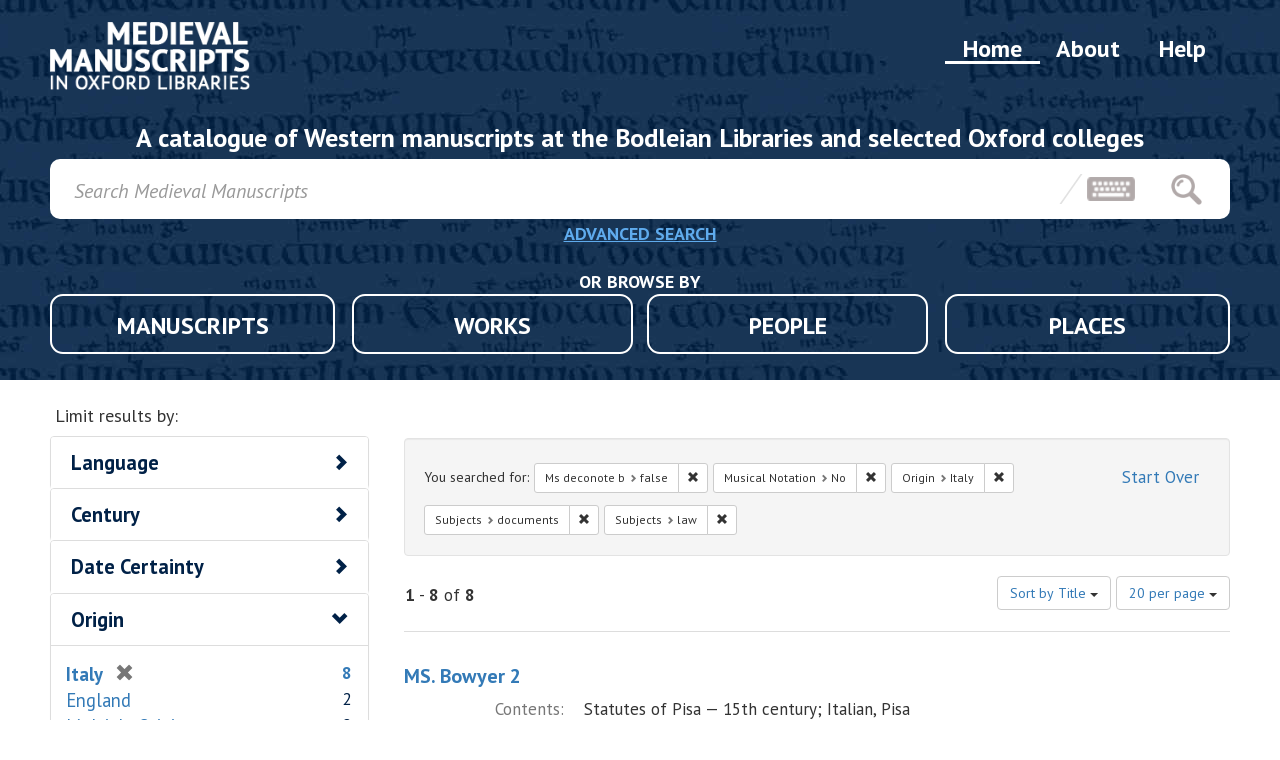

--- FILE ---
content_type: text/html; charset=utf-8
request_url: https://medieval.bodleian.ox.ac.uk/?f%5Bms_deconote_b%5D%5B%5D=false&f%5Bms_music_b%5D%5B%5D=false&f%5Bms_origin_sm%5D%5B%5D=Italy&f%5Bwk_subjects_sm%5D%5B%5D=documents&f%5Bwk_subjects_sm%5D%5B%5D=law&per_page=20&sort=sort_title+asc
body_size: 5223
content:
<!DOCTYPE html>
<html lang="en">
    <head>
        <meta charset="utf-8">
        <meta http-equiv="Content-Type" content="text/html; charset=utf-8">
        <meta name="HandheldFriendly" content="True">
        <meta name="viewport" content="width=device-width,initial-scale=1.0">
        <meta http-equiv="X-UA-Compatible" content="IE=edge">

        <!-- Mobile IE allows us to activate ClearType technology for smoothing fonts for easy reading -->
        <!--[if IEMobile]>
<meta http-equiv="cleartype" content="on">
<![endif]-->

                    <meta name="robots" content="noindex,follow">
                <title>Ms deconote b: false / Musical Notation: No / Origin: Italy / Subjects: documents and law - Medieval Manuscripts Search Results</title>

        <link href="https://fonts.googleapis.com/css?family=PT+Sans:400,400i,700,700i" rel="stylesheet">

        <script>(function(w,d,s,l,i){w[l]=w[l]||[];w[l].push({'gtm.start':
        new Date().getTime(),event:'gtm.js'});var f=d.getElementsByTagName(s)[0],
        j=d.createElement(s),dl=l!='dataLayer'?'&l='+l:'';j.async=true;j.src=
        'https://www.googletagmanager.com/gtm.js?id='+i+dl;f.parentNode.insertBefore(j,f);
        })(window,document,'script','dataLayer','GTM-5N5WV7R');</script>

        <link href="https://medieval.bodleian.ox.ac.uk/catalog/opensearch.xml" title="Medieval Manuscripts" type="application/opensearchdescription+xml" rel="search" />
        <link rel="shortcut icon" type="image/x-icon" href="/assets/favicon-42ee20d81a22f2691fc21f1b4d322520594610ec6ddb226f5ad99116cb0bf258.ico" />
        <link rel="stylesheet" media="all" href="/assets/application-b55de41e44740e8e6101361ded1c472ea4b4aef6d58fad38a419396999626ccc.css" />
        <script src="/assets/application-6e623557bff1a7334233cb3a643bc927e86e00e78efe7af58b46382e4bf1efe3.js"></script>
        <meta name="csrf-param" content="authenticity_token" />
<meta name="csrf-token" content="MUK/A+Knlpr6zQ1gchbchOmvZaNq5dNonY+iPpCrF/qePI/mGSKVC7Sv6dZuVIIxPbwJA+pvtLxlUcv1W/W+cw==" />
        
    </head>
    <body class="blacklight-catalog blacklight-catalog-index">
        <div id="wrapper">
            <header class="wrapper-header nano-header">
    <div class="header-bg"></div>
    <div class="header-container">

        <nav class="nav-menu">
            <a class="menu-item " href="/help">Help</a>
            <a class="menu-item "  href="/about">About</a>
            <a class="menu-item menu-item-active"  href="/">Home</a>

            <a class="nav-logo" href="/"></a>
        </nav>

        <h3 class="strapline">A catalogue of Western manuscripts at the Bodleian Libraries and selected Oxford colleges</h3>

        <div id="search-bar-container">
            <form class="search-query-form" role="search" action="https://medieval.bodleian.ox.ac.uk/" accept-charset="UTF-8" method="get"><input name="utf8" type="hidden" value="&#x2713;" />

  <input type="hidden" name="f[ms_deconote_b][]" value="false" />
<input type="hidden" name="f[ms_music_b][]" value="false" />
<input type="hidden" name="f[ms_origin_sm][]" value="Italy" />
<input type="hidden" name="f[wk_subjects_sm][]" value="documents" />
<input type="hidden" name="f[wk_subjects_sm][]" value="law" />
<input type="hidden" name="per_page" value="20" />
<input type="hidden" name="sort" value="sort_title asc" />

  <div class="search-bar-items search-bar">


      <input type="text" name="q" id="q" placeholder="Search Medieval Manuscripts" class="search_q q form-control keyboardInput" data-autocomplete-enabled="false" data-autocomplete-path="/suggest" />
      <div class="keyboardInputInitiator search-keyboard"></div>
      <button type="submit" class="search-button-icon"></button>
  </div>

</form>
<a class="advanced-button-button" href="/advanced">ADVANCED SEARCH</a>

        </div>

        <div class='browse-menu'>
            <p class="browse-by-title">OR BROWSE BY</p>
            <div class="browse-card">
                <a class="browse-item " data-page="manuscript" href="/?f%5Btype%5D%5B%5D=manuscript">MANUSCRIPTS</a>
            </div>
            <div class="browse-card">
                <a class="browse-item " data-page="work"  href="/?f%5Btype%5D%5B%5D=work">WORKS</a>
            </div>
            <div class="browse-card">
                <a class="browse-item " data-page="person" href="/?f%5Btype%5D%5B%5D=person">PEOPLE</a>
            </div>
            <div class="browse-card">
                <a class="browse-item " data-page="place" href="/?f%5Btype%5D%5B%5D=place">PLACES</a>
            </div>
        </div>

    </div>
</header>

            <div id="ajax-modal" class="modal fade contact-nfo" tabindex="-1" role="dialog" aria-labelledby="modal menu" aria-hidden="true">
  <div class="modal-dialog contact-nfo">
    <div class="modal-content contact-nfo">
    </div>
  </div>
</div>

            <main id="wrapper-body" class="container">
                



<div id="sidebar" class="non-empty-sidebar">
  <div id="facets" class="facets sidenav">

  <div class="top-panel-heading panel-heading">
    <button type="button" class="facets-toggle" data-toggle="collapse" data-target="#facet-panel-collapse">
      <span class="sr-only">Toggle facets</span>
      <span class="icon-bar"></span>
      <span class="icon-bar"></span>
      <span class="icon-bar"></span>
    </button>

    <h2 class='facets-heading'>Limit results by:</h2>
  </div>

  <div id="facet-panel-collapse" class="collapse panel-group">
    <div class="panel panel-default aside-filter facet_limit blacklight-lang_sm ">
  <div class="collapsed collapse-toggle panel-heading" data-toggle="collapse" data-target="#facet-lang_sm">
    <h3 class="panel-title facet-field-heading">
      <a data-no-turbolink="true" href="#">Language</a>
    </h3>
  </div>
  <div id="facet-lang_sm" class="panel-collapse facet-content collapse">
    <div class="panel-body">
      <ul class="facet-values list-unstyled">
  <li><span class="facet-label"><a class="facet_select" href="/?f%5Blang_sm%5D%5B%5D=Latin&amp;f%5Bms_deconote_b%5D%5B%5D=false&amp;f%5Bms_music_b%5D%5B%5D=false&amp;f%5Bms_origin_sm%5D%5B%5D=Italy&amp;f%5Bwk_subjects_sm%5D%5B%5D=documents&amp;f%5Bwk_subjects_sm%5D%5B%5D=law&amp;per_page=20&amp;sort=sort_title+asc">Latin</a></span><span class="facet-count">7</span></li><li><span class="facet-label"><a class="facet_select" href="/?f%5Blang_sm%5D%5B%5D=Italian&amp;f%5Bms_deconote_b%5D%5B%5D=false&amp;f%5Bms_music_b%5D%5B%5D=false&amp;f%5Bms_origin_sm%5D%5B%5D=Italy&amp;f%5Bwk_subjects_sm%5D%5B%5D=documents&amp;f%5Bwk_subjects_sm%5D%5B%5D=law&amp;per_page=20&amp;sort=sort_title+asc">Italian</a></span><span class="facet-count">2</span></li><li><span class="facet-label"><a class="facet_select" href="/?f%5Blang_sm%5D%5B%5D=Multiple+Languages&amp;f%5Bms_deconote_b%5D%5B%5D=false&amp;f%5Bms_music_b%5D%5B%5D=false&amp;f%5Bms_origin_sm%5D%5B%5D=Italy&amp;f%5Bwk_subjects_sm%5D%5B%5D=documents&amp;f%5Bwk_subjects_sm%5D%5B%5D=law&amp;per_page=20&amp;sort=sort_title+asc">Multiple Languages</a></span><span class="facet-count">1</span></li>

</ul>

    </div>
  </div>
</div>

<div class="panel panel-default aside-filter facet_limit blacklight-ms_date_sm ">
  <div class="collapsed collapse-toggle panel-heading" data-toggle="collapse" data-target="#facet-ms_date_sm">
    <h3 class="panel-title facet-field-heading">
      <a data-no-turbolink="true" href="#">Century</a>
    </h3>
  </div>
  <div id="facet-ms_date_sm" class="panel-collapse facet-content collapse">
    <div class="panel-body">
      <ul class="facet-values list-unstyled">
  <li><span class="facet-label"><a class="facet_select" href="/?f%5Bms_date_sm%5D%5B%5D=14th+Century&amp;f%5Bms_deconote_b%5D%5B%5D=false&amp;f%5Bms_music_b%5D%5B%5D=false&amp;f%5Bms_origin_sm%5D%5B%5D=Italy&amp;f%5Bwk_subjects_sm%5D%5B%5D=documents&amp;f%5Bwk_subjects_sm%5D%5B%5D=law&amp;per_page=20&amp;sort=sort_title+asc">14th Century</a></span><span class="facet-count">4</span></li><li><span class="facet-label"><a class="facet_select" href="/?f%5Bms_date_sm%5D%5B%5D=15th+Century&amp;f%5Bms_deconote_b%5D%5B%5D=false&amp;f%5Bms_music_b%5D%5B%5D=false&amp;f%5Bms_origin_sm%5D%5B%5D=Italy&amp;f%5Bwk_subjects_sm%5D%5B%5D=documents&amp;f%5Bwk_subjects_sm%5D%5B%5D=law&amp;per_page=20&amp;sort=sort_title+asc">15th Century</a></span><span class="facet-count">4</span></li><li><span class="facet-label"><a class="facet_select" href="/?f%5Bms_date_sm%5D%5B%5D=16th+Century&amp;f%5Bms_deconote_b%5D%5B%5D=false&amp;f%5Bms_music_b%5D%5B%5D=false&amp;f%5Bms_origin_sm%5D%5B%5D=Italy&amp;f%5Bwk_subjects_sm%5D%5B%5D=documents&amp;f%5Bwk_subjects_sm%5D%5B%5D=law&amp;per_page=20&amp;sort=sort_title+asc">16th Century</a></span><span class="facet-count">4</span></li><li><span class="facet-label"><a class="facet_select" href="/?f%5Bms_date_sm%5D%5B%5D=Multiple+Centuries&amp;f%5Bms_deconote_b%5D%5B%5D=false&amp;f%5Bms_music_b%5D%5B%5D=false&amp;f%5Bms_origin_sm%5D%5B%5D=Italy&amp;f%5Bwk_subjects_sm%5D%5B%5D=documents&amp;f%5Bwk_subjects_sm%5D%5B%5D=law&amp;per_page=20&amp;sort=sort_title+asc">Multiple Centuries</a></span><span class="facet-count">3</span></li>

</ul>

    </div>
  </div>
</div>

<div class="panel panel-default aside-filter facet_limit blacklight-ms_datecert_s ">
  <div class="collapsed collapse-toggle panel-heading" data-toggle="collapse" data-target="#facet-ms_datecert_s">
    <h3 class="panel-title facet-field-heading">
      <a data-no-turbolink="true" href="#">Date Certainty</a>
    </h3>
  </div>
  <div id="facet-ms_datecert_s" class="panel-collapse facet-content collapse">
    <div class="panel-body">
      <ul class="facet-values list-unstyled">
  <li><span class="facet-label"><a class="facet_select" href="/?f%5Bms_datecert_s%5D%5B%5D=Estimated&amp;f%5Bms_deconote_b%5D%5B%5D=false&amp;f%5Bms_music_b%5D%5B%5D=false&amp;f%5Bms_origin_sm%5D%5B%5D=Italy&amp;f%5Bwk_subjects_sm%5D%5B%5D=documents&amp;f%5Bwk_subjects_sm%5D%5B%5D=law&amp;per_page=20&amp;sort=sort_title+asc">Estimated</a></span><span class="facet-count">6</span></li><li><span class="facet-label"><a class="facet_select" href="/?f%5Bms_datecert_s%5D%5B%5D=Known&amp;f%5Bms_deconote_b%5D%5B%5D=false&amp;f%5Bms_music_b%5D%5B%5D=false&amp;f%5Bms_origin_sm%5D%5B%5D=Italy&amp;f%5Bwk_subjects_sm%5D%5B%5D=documents&amp;f%5Bwk_subjects_sm%5D%5B%5D=law&amp;per_page=20&amp;sort=sort_title+asc">Known</a></span><span class="facet-count">1</span></li><li><span class="facet-label"><a class="facet_select" href="/?f%5Bms_datecert_s%5D%5B%5D=Partially+known&amp;f%5Bms_deconote_b%5D%5B%5D=false&amp;f%5Bms_music_b%5D%5B%5D=false&amp;f%5Bms_origin_sm%5D%5B%5D=Italy&amp;f%5Bwk_subjects_sm%5D%5B%5D=documents&amp;f%5Bwk_subjects_sm%5D%5B%5D=law&amp;per_page=20&amp;sort=sort_title+asc">Partially known</a></span><span class="facet-count">1</span></li>

</ul>

    </div>
  </div>
</div>

<div class="panel panel-default aside-filter facet_limit blacklight-ms_origin_sm facet_limit-active">
  <div class=" collapse-toggle panel-heading" data-toggle="collapse" data-target="#facet-ms_origin_sm">
    <h3 class="panel-title facet-field-heading">
      <a data-no-turbolink="true" href="#">Origin</a>
    </h3>
  </div>
  <div id="facet-ms_origin_sm" class="panel-collapse facet-content in">
    <div class="panel-body">
      <ul class="facet-values list-unstyled">
  <li><span class="facet-label"><span class="selected">Italy</span><a class="remove" href="/?f%5Bms_deconote_b%5D%5B%5D=false&amp;f%5Bms_music_b%5D%5B%5D=false&amp;f%5Bwk_subjects_sm%5D%5B%5D=documents&amp;f%5Bwk_subjects_sm%5D%5B%5D=law&amp;per_page=20&amp;sort=sort_title+asc"><span class="glyphicon glyphicon-remove"></span><span class="sr-only">[remove]</span></a></span><span class="selected facet-count">8</span></li><li><span class="facet-label"><a class="facet_select" href="/?f%5Bms_deconote_b%5D%5B%5D=false&amp;f%5Bms_music_b%5D%5B%5D=false&amp;f%5Bms_origin_sm%5D%5B%5D=Italy&amp;f%5Bms_origin_sm%5D%5B%5D=England&amp;f%5Bwk_subjects_sm%5D%5B%5D=documents&amp;f%5Bwk_subjects_sm%5D%5B%5D=law&amp;per_page=20&amp;sort=sort_title+asc">England</a></span><span class="facet-count">2</span></li><li><span class="facet-label"><a class="facet_select" href="/?f%5Bms_deconote_b%5D%5B%5D=false&amp;f%5Bms_music_b%5D%5B%5D=false&amp;f%5Bms_origin_sm%5D%5B%5D=Italy&amp;f%5Bms_origin_sm%5D%5B%5D=Multiple+Origins&amp;f%5Bwk_subjects_sm%5D%5B%5D=documents&amp;f%5Bwk_subjects_sm%5D%5B%5D=law&amp;per_page=20&amp;sort=sort_title+asc">Multiple Origins</a></span><span class="facet-count">2</span></li><li><span class="facet-label"><a class="facet_select" href="/?f%5Bms_deconote_b%5D%5B%5D=false&amp;f%5Bms_music_b%5D%5B%5D=false&amp;f%5Bms_origin_sm%5D%5B%5D=Italy&amp;f%5Bms_origin_sm%5D%5B%5D=Germany&amp;f%5Bwk_subjects_sm%5D%5B%5D=documents&amp;f%5Bwk_subjects_sm%5D%5B%5D=law&amp;per_page=20&amp;sort=sort_title+asc">Germany</a></span><span class="facet-count">1</span></li>

</ul>

    </div>
  </div>
</div>

<div class="panel panel-default aside-filter facet_limit blacklight-wk_subjects_sm facet_limit-active">
  <div class=" collapse-toggle panel-heading" data-toggle="collapse" data-target="#facet-wk_subjects_sm">
    <h3 class="panel-title facet-field-heading">
      <a data-no-turbolink="true" href="#">Subjects</a>
    </h3>
  </div>
  <div id="facet-wk_subjects_sm" class="panel-collapse facet-content in">
    <div class="panel-body">
      <ul class="facet-values list-unstyled">
  <li><span class="facet-label"><span class="selected">documents</span><a class="remove" href="/?f%5Bms_deconote_b%5D%5B%5D=false&amp;f%5Bms_music_b%5D%5B%5D=false&amp;f%5Bms_origin_sm%5D%5B%5D=Italy&amp;f%5Bwk_subjects_sm%5D%5B%5D=law&amp;per_page=20&amp;sort=sort_title+asc"><span class="glyphicon glyphicon-remove"></span><span class="sr-only">[remove]</span></a></span><span class="selected facet-count">8</span></li><li><span class="facet-label"><span class="selected">law</span><a class="remove" href="/?f%5Bms_deconote_b%5D%5B%5D=false&amp;f%5Bms_music_b%5D%5B%5D=false&amp;f%5Bms_origin_sm%5D%5B%5D=Italy&amp;f%5Bwk_subjects_sm%5D%5B%5D=documents&amp;per_page=20&amp;sort=sort_title+asc"><span class="glyphicon glyphicon-remove"></span><span class="sr-only">[remove]</span></a></span><span class="selected facet-count">8</span></li><li><span class="facet-label"><a class="facet_select" href="/?f%5Bms_deconote_b%5D%5B%5D=false&amp;f%5Bms_music_b%5D%5B%5D=false&amp;f%5Bms_origin_sm%5D%5B%5D=Italy&amp;f%5Bwk_subjects_sm%5D%5B%5D=documents&amp;f%5Bwk_subjects_sm%5D%5B%5D=law&amp;f%5Bwk_subjects_sm%5D%5B%5D=clergy&amp;per_page=20&amp;sort=sort_title+asc">clergy</a></span><span class="facet-count">3</span></li><li><span class="facet-label"><a class="facet_select" href="/?f%5Bms_deconote_b%5D%5B%5D=false&amp;f%5Bms_music_b%5D%5B%5D=false&amp;f%5Bms_origin_sm%5D%5B%5D=Italy&amp;f%5Bwk_subjects_sm%5D%5B%5D=documents&amp;f%5Bwk_subjects_sm%5D%5B%5D=law&amp;f%5Bwk_subjects_sm%5D%5B%5D=bible&amp;per_page=20&amp;sort=sort_title+asc">bible</a></span><span class="facet-count">1</span></li><li><span class="facet-label"><a class="facet_select" href="/?f%5Bms_deconote_b%5D%5B%5D=false&amp;f%5Bms_music_b%5D%5B%5D=false&amp;f%5Bms_origin_sm%5D%5B%5D=Italy&amp;f%5Bwk_subjects_sm%5D%5B%5D=documents&amp;f%5Bwk_subjects_sm%5D%5B%5D=law&amp;f%5Bwk_subjects_sm%5D%5B%5D=monasticism+and+religious+orders&amp;per_page=20&amp;sort=sort_title+asc">monasticism and religious orders</a></span><span class="facet-count">1</span></li><li><span class="facet-label"><a class="facet_select" href="/?f%5Bms_deconote_b%5D%5B%5D=false&amp;f%5Bms_music_b%5D%5B%5D=false&amp;f%5Bms_origin_sm%5D%5B%5D=Italy&amp;f%5Bwk_subjects_sm%5D%5B%5D=documents&amp;f%5Bwk_subjects_sm%5D%5B%5D=law&amp;f%5Bwk_subjects_sm%5D%5B%5D=philosophy&amp;per_page=20&amp;sort=sort_title+asc">philosophy</a></span><span class="facet-count">1</span></li><li><span class="facet-label"><a class="facet_select" href="/?f%5Bms_deconote_b%5D%5B%5D=false&amp;f%5Bms_music_b%5D%5B%5D=false&amp;f%5Bms_origin_sm%5D%5B%5D=Italy&amp;f%5Bwk_subjects_sm%5D%5B%5D=documents&amp;f%5Bwk_subjects_sm%5D%5B%5D=law&amp;f%5Bwk_subjects_sm%5D%5B%5D=theology&amp;per_page=20&amp;sort=sort_title+asc">theology</a></span><span class="facet-count">1</span></li>

</ul>

    </div>
  </div>
</div>

<div class="panel panel-default aside-filter facet_limit blacklight-ms_materials_sm ">
  <div class="collapsed collapse-toggle panel-heading" data-toggle="collapse" data-target="#facet-ms_materials_sm">
    <h3 class="panel-title facet-field-heading">
      <a data-no-turbolink="true" href="#">Materials</a>
    </h3>
  </div>
  <div id="facet-ms_materials_sm" class="panel-collapse facet-content collapse">
    <div class="panel-body">
      <ul class="facet-values list-unstyled">
  <li><span class="facet-label"><a class="facet_select" href="/?f%5Bms_deconote_b%5D%5B%5D=false&amp;f%5Bms_materials_sm%5D%5B%5D=Paper&amp;f%5Bms_music_b%5D%5B%5D=false&amp;f%5Bms_origin_sm%5D%5B%5D=Italy&amp;f%5Bwk_subjects_sm%5D%5B%5D=documents&amp;f%5Bwk_subjects_sm%5D%5B%5D=law&amp;per_page=20&amp;sort=sort_title+asc">Paper</a></span><span class="facet-count">4</span></li><li><span class="facet-label"><a class="facet_select" href="/?f%5Bms_deconote_b%5D%5B%5D=false&amp;f%5Bms_materials_sm%5D%5B%5D=Parchment&amp;f%5Bms_music_b%5D%5B%5D=false&amp;f%5Bms_origin_sm%5D%5B%5D=Italy&amp;f%5Bwk_subjects_sm%5D%5B%5D=documents&amp;f%5Bwk_subjects_sm%5D%5B%5D=law&amp;per_page=20&amp;sort=sort_title+asc">Parchment</a></span><span class="facet-count">4</span></li><li><span class="facet-label"><a class="facet_select" href="/?f%5Bms_deconote_b%5D%5B%5D=false&amp;f%5Bms_materials_sm%5D%5B%5D=Mixed&amp;f%5Bms_music_b%5D%5B%5D=false&amp;f%5Bms_origin_sm%5D%5B%5D=Italy&amp;f%5Bwk_subjects_sm%5D%5B%5D=documents&amp;f%5Bwk_subjects_sm%5D%5B%5D=law&amp;per_page=20&amp;sort=sort_title+asc">Mixed</a></span><span class="facet-count">2</span></li>

</ul>

    </div>
  </div>
</div>

<div class="panel panel-default aside-filter facet_limit blacklight-ms_decotype_sm ">
  <div class="collapsed collapse-toggle panel-heading" data-toggle="collapse" data-target="#facet-ms_decotype_sm">
    <h3 class="panel-title facet-field-heading">
      <a data-no-turbolink="true" href="#">Decoration</a>
    </h3>
  </div>
  <div id="facet-ms_decotype_sm" class="panel-collapse facet-content collapse">
    <div class="panel-body">
      <ul class="facet-values list-unstyled">
  <li><span class="facet-label"><a class="facet_select" href="/?f%5Bms_deconote_b%5D%5B%5D=false&amp;f%5Bms_decotype_sm%5D%5B%5D=None&amp;f%5Bms_music_b%5D%5B%5D=false&amp;f%5Bms_origin_sm%5D%5B%5D=Italy&amp;f%5Bwk_subjects_sm%5D%5B%5D=documents&amp;f%5Bwk_subjects_sm%5D%5B%5D=law&amp;per_page=20&amp;sort=sort_title+asc">None</a></span><span class="facet-count">8</span></li>

</ul>

    </div>
  </div>
</div>

<div class="panel panel-default aside-filter facet_limit blacklight-ms_music_b facet_limit-active">
  <div class=" collapse-toggle panel-heading" data-toggle="collapse" data-target="#facet-ms_music_b">
    <h3 class="panel-title facet-field-heading">
      <a data-no-turbolink="true" href="#">Musical Notation</a>
    </h3>
  </div>
  <div id="facet-ms_music_b" class="panel-collapse facet-content in">
    <div class="panel-body">
      <ul class="facet-values list-unstyled">
  <li><span class="facet-label"><span class="selected">No</span><a class="remove" href="/?f%5Bms_deconote_b%5D%5B%5D=false&amp;f%5Bms_origin_sm%5D%5B%5D=Italy&amp;f%5Bwk_subjects_sm%5D%5B%5D=documents&amp;f%5Bwk_subjects_sm%5D%5B%5D=law&amp;per_page=20&amp;sort=sort_title+asc"><span class="glyphicon glyphicon-remove"></span><span class="sr-only">[remove]</span></a></span><span class="selected facet-count">8</span></li>

</ul>

    </div>
  </div>
</div>

<div class="panel panel-default aside-filter facet_limit blacklight-ms_digitized_s ">
  <div class="collapsed collapse-toggle panel-heading" data-toggle="collapse" data-target="#facet-ms_digitized_s">
    <h3 class="panel-title facet-field-heading">
      <a data-no-turbolink="true" href="#">Digital Facsimile Online</a>
    </h3>
  </div>
  <div id="facet-ms_digitized_s" class="panel-collapse facet-content collapse">
    <div class="panel-body">
      <ul class="facet-values list-unstyled">
  <li><span class="facet-label"><a class="facet_select" href="/?f%5Bms_deconote_b%5D%5B%5D=false&amp;f%5Bms_digitized_s%5D%5B%5D=No&amp;f%5Bms_music_b%5D%5B%5D=false&amp;f%5Bms_origin_sm%5D%5B%5D=Italy&amp;f%5Bwk_subjects_sm%5D%5B%5D=documents&amp;f%5Bwk_subjects_sm%5D%5B%5D=law&amp;per_page=20&amp;sort=sort_title+asc">No</a></span><span class="facet-count">8</span></li>

</ul>

    </div>
  </div>
</div>

<div class="panel panel-default aside-filter facet_limit blacklight-ms_repository_s ">
  <div class="collapsed collapse-toggle panel-heading" data-toggle="collapse" data-target="#facet-ms_repository_s">
    <h3 class="panel-title facet-field-heading">
      <a data-no-turbolink="true" href="#">Repository</a>
    </h3>
  </div>
  <div id="facet-ms_repository_s" class="panel-collapse facet-content collapse">
    <div class="panel-body">
      <ul class="facet-values list-unstyled">
  <li><span class="facet-label"><a class="facet_select" href="/?f%5Bms_deconote_b%5D%5B%5D=false&amp;f%5Bms_music_b%5D%5B%5D=false&amp;f%5Bms_origin_sm%5D%5B%5D=Italy&amp;f%5Bms_repository_s%5D%5B%5D=Bodleian+Library&amp;f%5Bwk_subjects_sm%5D%5B%5D=documents&amp;f%5Bwk_subjects_sm%5D%5B%5D=law&amp;per_page=20&amp;sort=sort_title+asc">Bodleian Library</a></span><span class="facet-count">8</span></li>

</ul>

    </div>
  </div>
</div>

<div class="panel panel-default aside-filter facet_limit blacklight-ms_collection_s ">
  <div class="collapsed collapse-toggle panel-heading" data-toggle="collapse" data-target="#facet-ms_collection_s">
    <h3 class="panel-title facet-field-heading">
      <a data-no-turbolink="true" href="#">Collection</a>
    </h3>
  </div>
  <div id="facet-ms_collection_s" class="panel-collapse facet-content collapse">
    <div class="panel-body">
      <ul class="facet-values list-unstyled">
  <li><span class="facet-label"><a class="facet_select" href="/?f%5Bms_collection_s%5D%5B%5D=MSS.+Bowyer&amp;f%5Bms_deconote_b%5D%5B%5D=false&amp;f%5Bms_music_b%5D%5B%5D=false&amp;f%5Bms_origin_sm%5D%5B%5D=Italy&amp;f%5Bwk_subjects_sm%5D%5B%5D=documents&amp;f%5Bwk_subjects_sm%5D%5B%5D=law&amp;per_page=20&amp;sort=sort_title+asc">MSS. Bowyer</a></span><span class="facet-count">2</span></li><li><span class="facet-label"><a class="facet_select" href="/?f%5Bms_collection_s%5D%5B%5D=MSS.+Canon.+Misc.+%28Canonici+Miscellaneous%29&amp;f%5Bms_deconote_b%5D%5B%5D=false&amp;f%5Bms_music_b%5D%5B%5D=false&amp;f%5Bms_origin_sm%5D%5B%5D=Italy&amp;f%5Bwk_subjects_sm%5D%5B%5D=documents&amp;f%5Bwk_subjects_sm%5D%5B%5D=law&amp;per_page=20&amp;sort=sort_title+asc">MSS. Canon. Misc. (Canonici Miscellaneous)</a></span><span class="facet-count">1</span></li><li><span class="facet-label"><a class="facet_select" href="/?f%5Bms_collection_s%5D%5B%5D=MSS.+Lat.+misc.+%28Latin+miscellaneous%29&amp;f%5Bms_deconote_b%5D%5B%5D=false&amp;f%5Bms_music_b%5D%5B%5D=false&amp;f%5Bms_origin_sm%5D%5B%5D=Italy&amp;f%5Bwk_subjects_sm%5D%5B%5D=documents&amp;f%5Bwk_subjects_sm%5D%5B%5D=law&amp;per_page=20&amp;sort=sort_title+asc">MSS. Lat. misc. (Latin miscellaneous)</a></span><span class="facet-count">2</span></li><li><span class="facet-label"><a class="facet_select" href="/?f%5Bms_collection_s%5D%5B%5D=MSS.+Lat.+th.+%28Latin+theology%29&amp;f%5Bms_deconote_b%5D%5B%5D=false&amp;f%5Bms_music_b%5D%5B%5D=false&amp;f%5Bms_origin_sm%5D%5B%5D=Italy&amp;f%5Bwk_subjects_sm%5D%5B%5D=documents&amp;f%5Bwk_subjects_sm%5D%5B%5D=law&amp;per_page=20&amp;sort=sort_title+asc">MSS. Lat. th. (Latin theology)</a></span><span class="facet-count">1</span></li><li><span class="facet-label"><a class="facet_select" href="/?f%5Bms_collection_s%5D%5B%5D=MSS.+Lawn+medieval&amp;f%5Bms_deconote_b%5D%5B%5D=false&amp;f%5Bms_music_b%5D%5B%5D=false&amp;f%5Bms_origin_sm%5D%5B%5D=Italy&amp;f%5Bwk_subjects_sm%5D%5B%5D=documents&amp;f%5Bwk_subjects_sm%5D%5B%5D=law&amp;per_page=20&amp;sort=sort_title+asc">MSS. Lawn medieval</a></span><span class="facet-count">1</span></li><li><span class="facet-label"><a class="facet_select" href="/?f%5Bms_collection_s%5D%5B%5D=MSS.+Sparrow&amp;f%5Bms_deconote_b%5D%5B%5D=false&amp;f%5Bms_music_b%5D%5B%5D=false&amp;f%5Bms_origin_sm%5D%5B%5D=Italy&amp;f%5Bwk_subjects_sm%5D%5B%5D=documents&amp;f%5Bwk_subjects_sm%5D%5B%5D=law&amp;per_page=20&amp;sort=sort_title+asc">MSS. Sparrow</a></span><span class="facet-count">1</span></li>

</ul>

    </div>
  </div>
</div>

  </div>
</div>

</div>
<div id="content" class="browse-page non-empty-content" >
          





      <div id="appliedParams" class="clearfix constraints-container">
        <div class="pull-right">
          <a class="catalog_startOverLink btn btn-sm btn-text" id="startOverLink" href="/">Start Over</a>
        </div>
        <span class="constraints-label">You searched for:</span>
        
<span class="btn-group appliedFilter constraint filter filter-ms_deconote_b">
  <span class="constraint-value btn btn-sm btn-default btn-disabled">
      <span class="filterName">Ms deconote b</span>
      <span class="filterValue" title="false">false</span>
  </span>

    <a class="btn btn-default btn-sm remove dropdown-toggle" href="/?f%5Bms_music_b%5D%5B%5D=false&amp;f%5Bms_origin_sm%5D%5B%5D=Italy&amp;f%5Bwk_subjects_sm%5D%5B%5D=documents&amp;f%5Bwk_subjects_sm%5D%5B%5D=law&amp;per_page=20&amp;sort=sort_title+asc"><span class="glyphicon glyphicon-remove"></span><span class="sr-only">Remove constraint Ms deconote b: false</span></a>
</span>


<span class="btn-group appliedFilter constraint filter filter-ms_music_b">
  <span class="constraint-value btn btn-sm btn-default btn-disabled">
      <span class="filterName">Musical Notation</span>
      <span class="filterValue" title="No">No</span>
  </span>

    <a class="btn btn-default btn-sm remove dropdown-toggle" href="/?f%5Bms_deconote_b%5D%5B%5D=false&amp;f%5Bms_origin_sm%5D%5B%5D=Italy&amp;f%5Bwk_subjects_sm%5D%5B%5D=documents&amp;f%5Bwk_subjects_sm%5D%5B%5D=law&amp;per_page=20&amp;sort=sort_title+asc"><span class="glyphicon glyphicon-remove"></span><span class="sr-only">Remove constraint Musical Notation: No</span></a>
</span>


<span class="btn-group appliedFilter constraint filter filter-ms_origin_sm">
  <span class="constraint-value btn btn-sm btn-default btn-disabled">
      <span class="filterName">Origin</span>
      <span class="filterValue" title="Italy">Italy</span>
  </span>

    <a class="btn btn-default btn-sm remove dropdown-toggle" href="/?f%5Bms_deconote_b%5D%5B%5D=false&amp;f%5Bms_music_b%5D%5B%5D=false&amp;f%5Bwk_subjects_sm%5D%5B%5D=documents&amp;f%5Bwk_subjects_sm%5D%5B%5D=law&amp;per_page=20&amp;sort=sort_title+asc"><span class="glyphicon glyphicon-remove"></span><span class="sr-only">Remove constraint Origin: Italy</span></a>
</span>


<span class="btn-group appliedFilter constraint filter filter-wk_subjects_sm">
  <span class="constraint-value btn btn-sm btn-default btn-disabled">
      <span class="filterName">Subjects</span>
      <span class="filterValue" title="documents">documents</span>
  </span>

    <a class="btn btn-default btn-sm remove dropdown-toggle" href="/?f%5Bms_deconote_b%5D%5B%5D=false&amp;f%5Bms_music_b%5D%5B%5D=false&amp;f%5Bms_origin_sm%5D%5B%5D=Italy&amp;f%5Bwk_subjects_sm%5D%5B%5D=law&amp;per_page=20&amp;sort=sort_title+asc"><span class="glyphicon glyphicon-remove"></span><span class="sr-only">Remove constraint Subjects: documents</span></a>
</span>


<span class="btn-group appliedFilter constraint filter filter-wk_subjects_sm">
  <span class="constraint-value btn btn-sm btn-default btn-disabled">
      <span class="filterName">Subjects</span>
      <span class="filterValue" title="law">law</span>
  </span>

    <a class="btn btn-default btn-sm remove dropdown-toggle" href="/?f%5Bms_deconote_b%5D%5B%5D=false&amp;f%5Bms_music_b%5D%5B%5D=false&amp;f%5Bms_origin_sm%5D%5B%5D=Italy&amp;f%5Bwk_subjects_sm%5D%5B%5D=documents&amp;per_page=20&amp;sort=sort_title+asc"><span class="glyphicon glyphicon-remove"></span><span class="sr-only">Remove constraint Subjects: law</span></a>
</span>

      </div>


<div id="sortAndPerPage" class="clearfix">
      <div class="page_links">
      <span class="page_entries">
        <strong>1</strong> - <strong>8</strong> of <strong>8</strong>
      </span>
    </div> 

  <div class="search-widgets pull-right"><div id="sort-dropdown" class="btn-group">
  <button type="button" class="btn btn-default dropdown-toggle" data-toggle="dropdown">
      Sort by Title <span class="caret"></span>
  </button>

  <ul class="dropdown-menu" role="menu">
        <li><a href="/?f%5Bms_deconote_b%5D%5B%5D=false&amp;f%5Bms_music_b%5D%5B%5D=false&amp;f%5Bms_origin_sm%5D%5B%5D=Italy&amp;f%5Bwk_subjects_sm%5D%5B%5D=documents&amp;f%5Bwk_subjects_sm%5D%5B%5D=law&amp;per_page=20&amp;sort=score+desc%2C+sort_title+asc">Relevance</a></li>
        <li><a href="/?f%5Bms_deconote_b%5D%5B%5D=false&amp;f%5Bms_music_b%5D%5B%5D=false&amp;f%5Bms_origin_sm%5D%5B%5D=Italy&amp;f%5Bwk_subjects_sm%5D%5B%5D=documents&amp;f%5Bwk_subjects_sm%5D%5B%5D=law&amp;per_page=20&amp;sort=sort_title+asc">Title</a></li>
  </ul>
</div>


  <span class="sr-only">Number of results to display per page</span>
<div id="per_page-dropdown" class="btn-group">
  <button type="button" class="btn btn-default dropdown-toggle" data-toggle="dropdown">
    20 per page <span class="caret"></span>
  </button>
  <ul class="dropdown-menu" role="menu">
      <li><a href="/?f%5Bms_deconote_b%5D%5B%5D=false&amp;f%5Bms_music_b%5D%5B%5D=false&amp;f%5Bms_origin_sm%5D%5B%5D=Italy&amp;f%5Bwk_subjects_sm%5D%5B%5D=documents&amp;f%5Bwk_subjects_sm%5D%5B%5D=law&amp;per_page=10&amp;sort=sort_title+asc">10<span class="sr-only"> per page</span></a></li>
      <li><a href="/?f%5Bms_deconote_b%5D%5B%5D=false&amp;f%5Bms_music_b%5D%5B%5D=false&amp;f%5Bms_origin_sm%5D%5B%5D=Italy&amp;f%5Bwk_subjects_sm%5D%5B%5D=documents&amp;f%5Bwk_subjects_sm%5D%5B%5D=law&amp;per_page=20&amp;sort=sort_title+asc">20<span class="sr-only"> per page</span></a></li>
      <li><a href="/?f%5Bms_deconote_b%5D%5B%5D=false&amp;f%5Bms_music_b%5D%5B%5D=false&amp;f%5Bms_origin_sm%5D%5B%5D=Italy&amp;f%5Bwk_subjects_sm%5D%5B%5D=documents&amp;f%5Bwk_subjects_sm%5D%5B%5D=law&amp;per_page=50&amp;sort=sort_title+asc">50<span class="sr-only"> per page</span></a></li>
      <li><a href="/?f%5Bms_deconote_b%5D%5B%5D=false&amp;f%5Bms_music_b%5D%5B%5D=false&amp;f%5Bms_origin_sm%5D%5B%5D=Italy&amp;f%5Bwk_subjects_sm%5D%5B%5D=documents&amp;f%5Bwk_subjects_sm%5D%5B%5D=law&amp;per_page=100&amp;sort=sort_title+asc">100<span class="sr-only"> per page</span></a></li>
  </ul>
</div>

</div>
</div>


  <div id="documents" class="documents-list">
  <div class="document blacklight-ms-bowyer-2 document-position-0 " data-document-counter="0" itemscope itemtype="http://schema.org/Thing">
  <div class="documentHeader row">

  <h3 class="index_title document-title-heading col-sm-9 col-lg-10">
    <a data-context-href="/catalog/manuscript_1946/track?per_page=20&amp;search_id=325972361" href="/catalog/manuscript_1946">MS. Bowyer 2</a>
  </h3>


</div>

<dl class="document-metadata dl-horizontal dl-invert">
  
	    <dt class="blacklight-ms_summary_sm">Contents:</dt>
	    <dd class="blacklight-ms_summary_sm"><div><div>Statutes of Pisa — 15th century; Italian, Pisa</div></div></dd>

</dl>

</div>
<div class="document blacklight-ms-bowyer-3 document-position-1 " data-document-counter="1" itemscope itemtype="http://schema.org/Thing">
  <div class="documentHeader row">

  <h3 class="index_title document-title-heading col-sm-9 col-lg-10">
    <a data-context-href="/catalog/manuscript_1947/track?per_page=20&amp;search_id=325972361" href="/catalog/manuscript_1947">MS. Bowyer 3</a>
  </h3>


</div>

<dl class="document-metadata dl-horizontal dl-invert">
  
	    <dt class="blacklight-ms_summary_sm">Contents:</dt>
	    <dd class="blacklight-ms_summary_sm"><div><div>Statutes of Venice, 1242–1346 — 14th century, second half; Italian, Venice</div></div></dd>

</dl>

</div>
<div class="document blacklight-ms-canon-misc-227 document-position-2 " data-document-counter="2" itemscope itemtype="http://schema.org/Thing">
  <div class="documentHeader row">

  <h3 class="index_title document-title-heading col-sm-9 col-lg-10">
    <a data-context-href="/catalog/manuscript_3246/track?per_page=20&amp;search_id=325972361" href="/catalog/manuscript_3246">MS. Canon. Misc. 227</a>
  </h3>


</div>

<dl class="document-metadata dl-horizontal dl-invert">
  
	    <dt class="blacklight-ms_summary_sm">Contents:</dt>
	    <dd class="blacklight-ms_summary_sm"><div><div>Statutes of Treviso — 15th century and 16th century; Italian</div></div></dd>

</dl>

</div>
<div class="document blacklight-ms-lat-misc-a-2 document-position-3 " data-document-counter="3" itemscope itemtype="http://schema.org/Thing">
  <div class="documentHeader row">

  <h3 class="index_title document-title-heading col-sm-9 col-lg-10">
    <a data-context-href="/catalog/manuscript_6557/track?per_page=20&amp;search_id=325972361" href="/catalog/manuscript_6557">MS. Lat. misc. a. 2</a>
  </h3>


</div>

<dl class="document-metadata dl-horizontal dl-invert">
  
	    <dt class="blacklight-ms_summary_sm">Contents:</dt>
	    <dd class="blacklight-ms_summary_sm"><div><div>Dinus Mugellanus, etc. — 14th cent.; Italian</div><div>Decretals — 14th cent.</div><div>Guido de Baysio — 14th cent.; English</div><div>Walter Burley — 14th – 15th cent.</div><div>Canon law treatise — 14th cent.</div><div>Papal documents — 16th cent.</div><div>P. Berchorius — 14th–15th cent.</div><div>Justinian — 14th cent.; Italian</div></div></dd>

</dl>

</div>
<div class="document blacklight-ms-lat-misc-b-23 document-position-4 " data-document-counter="4" itemscope itemtype="http://schema.org/Thing">
  <div class="documentHeader row">

  <h3 class="index_title document-title-heading col-sm-9 col-lg-10">
    <a data-context-href="/catalog/manuscript_6570/track?per_page=20&amp;search_id=325972361" href="/catalog/manuscript_6570">MS. Lat. misc. b. 23</a>
  </h3>


</div>

<dl class="document-metadata dl-horizontal dl-invert">
  
	    <dt class="blacklight-ms_summary_sm">Contents:</dt>
	    <dd class="blacklight-ms_summary_sm"><div><div>Guardbook of miscellaneous accessions in Latin acquired 1976 onwards, primarily of medieval fragments</div></div></dd>

</dl>

</div>
<div class="document blacklight-ms-lat-th-d-10 document-position-5 " data-document-counter="5" itemscope itemtype="http://schema.org/Thing">
  <div class="documentHeader row">

  <h3 class="index_title document-title-heading col-sm-9 col-lg-10">
    <a data-context-href="/catalog/manuscript_6723/track?per_page=20&amp;search_id=325972361" href="/catalog/manuscript_6723">MS. Lat. th. d. 10</a>
  </h3>


</div>

<dl class="document-metadata dl-horizontal dl-invert">
  
	    <dt class="blacklight-ms_summary_sm">Contents:</dt>
	    <dd class="blacklight-ms_summary_sm"><div><div>Register of the Papal Court of Appeals — c. 1370–1376; Italian</div></div></dd>

</dl>

</div>
<div class="document blacklight-ms-lawn-medieval-10 document-position-6 " data-document-counter="6" itemscope itemtype="http://schema.org/Thing">
  <div class="documentHeader row">

  <h3 class="index_title document-title-heading col-sm-9 col-lg-10">
    <a data-context-href="/catalog/manuscript_7680/track?per_page=20&amp;search_id=325972361" href="/catalog/manuscript_7680">MS. Lawn medieval 10</a>
  </h3>


</div>

<dl class="document-metadata dl-horizontal dl-invert">
  
	    <dt class="blacklight-ms_summary_sm">Contents:</dt>
	    <dd class="blacklight-ms_summary_sm"><div><div>Antoninus, archbishop of Florence, etc. — Multiple dates; Italian</div></div></dd>

</dl>

</div>
<div class="document blacklight-ms-sparrow-4 document-position-7 " data-document-counter="7" itemscope itemtype="http://schema.org/Thing">
  <div class="documentHeader row">

  <h3 class="index_title document-title-heading col-sm-9 col-lg-10">
    <a data-context-href="/catalog/manuscript_9503/track?per_page=20&amp;search_id=325972361" href="/catalog/manuscript_9503">MS. Sparrow 4</a>
  </h3>


</div>

<dl class="document-metadata dl-horizontal dl-invert">
  
	    <dt class="blacklight-ms_summary_sm">Contents:</dt>
	    <dd class="blacklight-ms_summary_sm"><div><div>Standing orders of a governing body at Venice — 16th century, late (after 1567 (?)); Italian, Venice (?)</div></div></dd>

</dl>

</div>

</div>




</div>

            </main>
            <footer class="wrapper-footer">
    <div class="footer-container" role="contentinfo">
        <div class="ft-partner-links ft-footer-block">
            <a target="_blank" href="http://www.bodleian.ox.ac.uk"  class="ft-partner-links--link ft-partner-links--bodleian"></a><!-- Bodleian Libraries, University of Oxford-->
            <a target="_blank" href="http://www.ox.ac.uk"           class="ft-partner-links--link ft-partner-links--oxford"></a><!-- University of Oxford -->
            <a target="_blank" href="http://www.tolkientrust.org/"  class="ft-partner-links--link ft-partner-links--tolkien"></a><!-- The Tolkien Trust -->
        </div>

        <div class="ft-footer-menu ft-footer-block">
            <a title="Accessibility"  href="https://visit.bodleian.ox.ac.uk/accessibility" target="_blank" rel="noopener">Accessibility</a>
            <a title="Privacy Policy" href="https://glam.web.ox.ac.uk/privacy-policy-bodleian-libraries-website" target="_blank" rel="noopener">Privacy Policy</a>
            <a title="Terms of use"   href="/terms">Terms of use</a>
            <a title="Contact us"     href="/contact">Contact us</a>
        </div>
    </div>
</footer>
        </div>
        <script src="https://cdnjs.cloudflare.com/ajax/libs/parsley.js/2.7.2/parsley.min.js" integrity="sha256-7mHTLf8pURHK69kuuq4rqUGNd3LS1fs54+uR/CmjPs0=" crossorigin="anonymous"></script>
    </body>
</html>


--- FILE ---
content_type: image/svg+xml
request_url: https://medieval.bodleian.ox.ac.uk/assets/logo-f5068091c6ca21efdf4f1135d7b30dc5a008ed226cffe7b13ef8946e1c725141.svg
body_size: 6812
content:
<?xml version="1.0" encoding="utf-8"?>
<!-- Generator: Adobe Illustrator 21.0.2, SVG Export Plug-In . SVG Version: 6.00 Build 0)  -->
<svg version="1.1" id="Layer_1" xmlns="http://www.w3.org/2000/svg" xmlns:xlink="http://www.w3.org/1999/xlink" x="0px" y="0px"
	 viewBox="0 0 236 80" style="enable-background:new 0 0 236 80;" xml:space="preserve">
<image style="overflow:visible;" width="236" height="80" xlink:href="[data-uri]
QtCGoAlBE4IdghyCHIIdghSCFYIdgh2CHQLuB0kJzSZAsF9q1e1T1TU1Mt8kCBAEARARlq/xfVIb
n0S0yqXXQETrTFlERC+ZtLl6a7BOyttX5H0P6R/UDjXLf5iyb0p9RESHnm3OTiTl5+/TOkaFvq/D
36u+f2oq/z/GGoB5MTPsh25IBWrauwFwAPBCRN9EdMt2Z+GcewXwI/zZ2tet8Pur8Psu89uaiKRy
RsdCsHbs4QnXhLCDdiHyW2MF4ECe65r7OxFOwu+rEhER0QoywZ6F33MEC6Wc0bEQrB0r1HHMlmh4
Z9gAeJsZ0UoEC5SJaAs/hyl+nHOtcoloAz8GOdxsI/73VhXfKR7gxacPLVHY7YfahZ8hi4IcljS5
8rTz3xrAEcB/xrJrUdU359yZiL6Ql3QeADwpZdSKw9r8rYho65yTOPN4qD30/h98JQXJG08vjOlb
oYwaxUwnDldTHukKHaKMMkrJM2rfSFemSRwR5M/m5jxKm8V+VpazKJ0mwhaKSER+cd/sjNMFQaHz
R0kyJyWUxtWyZ07yEk9OHP5wzrWkpUDEpc1EOt+OioVgu0FbwHNa3GYE8U4SKdca95oSgcCkI0mt
kkg6E1uIcUVEkxPtQrDdsEaGMAN3nZOSphbSeQ6Yl9QgEZq0sUiEJZVjVSotBHtHaFzzkL82uEvu
GuGc+4G8iGfBYQO0jaVBRIp4e3bOfaU/auJz5rdtmPfJsBBsd6QEOhZ3tVgJDcn9JHFzNn0rbCwp
16vlrrn0Un0rpfxRsBCsDaKFDRFtFO6qXv/MFFJfJ+UkBljF4iHOr2fIyq5JjwoLwdqg7egP4UsX
tJZnzmiJiTPFGfLmsgNU44dT4NINBCVSbmM6K8qu3ZRi8UKwdkga1EiwKaxGAQs6oCAWb5N/U9Rq
h0/Jvykms3xaLJ3s+IIn2pxlUHq++4FXjAxxvrEQ/pBccUotd9++nZAnlk3grtnzqGCKKNkanxk3
1sTiZ6Wdg2Eh2Dq8wqZcenLO/VDh+Z21zpw2c0RI4t0YbejVt4Kp4hZ5cVh7mZMVh1l9H0T0kSl3
S0TrKeZpEYnr8IPyTvoVLIfuFdL1zVzPtrXiba3y6MBV1pDHZxJt8UKw9XiFbh6nGaDfA6SFe28E
myOsr5zBfhCH+xLcQrAzhkSU59z56F4QLLUkkXj6lykGFEwVU0iSzxBKow1NYL65EGw3fCA/+ZMo
HsZAwVIrayQ/I1g3yZJWuS9Gv5NdlE7d8YSmouL1Ju8jB0B46nWErEyb+5n8Ffq7XsBvOjlTREk7
/AW535IG+gEjb9oLwXbHD4BHXBf53YnCgVB30Bf7x9yVaEEjf4J+jqy9Qz0557LEp5x510S0GVMa
WQi2H07OubHr+DReD/0xcnhreYDflP5aE3fAkH07QyfYGkdrgLIBhw3ijDxn3sF2pq6Zh98ISr/l
DLtAwhc8ocxVO5ziBNkIQzJFXCOvTf4xcElpAxnV6mkh2AU5nAD8N3NFUwMFU8Xau1rLEUBKU/Tg
2AcLwS7geIYn1L85jnQHyBHmD+q5YXGjCuNT6x61N5YzbBtDKlg+kL+zzYmZfettlOmc+124V23U
3YFAb9Y3CcFUMW3Tj9K3bLsq7tKfkSdaXt8Q6+lSnhvI3nXBggUTYBGJFyy4IywEu2DBHWEh2AUL
7ggLwS5YcEf4B8AnAEq+TwAr5xxqPngzvbQsAvDSs4zPynbk+rQ25NsK7d8n6XJpqOPY7Av5NvBG
+e9SveFv+1JZQn/3wnhd5i6k2SR59+F7UfLG75grQ2nXg3UdsXYcDe14C2l3Qr2WvlR9Q8wpOEiO
/VHtY5eIXoSyzJHcSI6dYr6MFvr0bsi3tYyFkEZVt5Mc3Dk7zuQDSB+lugoohV7cUn2Q5c+kjK5B
mt+p8AyNpgkW/UmJ536S129nDDmnVIits6eKYEU0XDzUsWJybmiGgYpzIG9c/obuF/DinSr5aOVv
qPfdNNTjhg2Ad7phUOSANYDjVGtiqDnVCHbyeKg0fkzOA80kRkwBB3T3tB9dcrYQiLXrAh3aTPFI
E3vNF3CgaWLk9JpThPEvWTo9ENFryaaUhouHOkVMziP864dZIixibXM64Uo8OakmywnJWz2ViPUV
Tasi7nDOOu7cE+IO8iKN/Rzr/Shvh/R+NeIFftzOkK2qJAlSezcLYOA5JUM8VK0xoYzqeKhCOWPH
5IzIvv+kGZxhiWgnpPsmOZbphvz565syXIv82UmKj0rkz1VZbhfanQv8ZYr5Snrs2aNQ5+CxZ0M/
3pW2qFyW5LVhoQ91TikfC7Yxp1QRH3ZLmYC+rDGDxEOlaWNy7ksTdEOIXh8kScc59+Gce3TO/RLs
ZjWb4mfN2N859yU95LYgPH6/eYCt8EzwL+Tz/Zht0Tx5SNLrB7yDhF9gbbbew04RD3XqmJwHmscZ
yoo+Dr7FVynOuSm8PM7imV4gWkm0v8VaqJ5TK8FKYtGQEdumjsm5xgCKsgmxy81BCQXJZSqncRJX
u8UTvllsHgE7VDK8GkunxjUPDRgPlW4Xk3M3Q9FYe0p2IK8vqBHftLRTOY2bk3PyWwTcVucU/rrH
NKc1BDtmPNRbxuR8SRUUt0R4i6lxni38PebRSLjS5vYxxSN1ujp6y7Zh7PozkPQto42FdU7hbzDU
OZUIdup4qFPE5NTinpZcZE6NR0OaHTzhvpFuhCBtRqMTSxDh35HfNGLAsMkQ2nOr8TDPKTzHzc6p
RrCTxEOl6WJyqi49upwPx0LYka3KoC2AN1KuZgSMxVEu1yzwG6HUpsep3NCEa5Uj5I1ZWxuDoMuc
wnPcxvhpIvFU8VCnjMmp7XIH3OZ8k0W4SqlxMRo5rrUPt/TZ9FThhqUr+MZxhH6Mep5i8+g6p2Dr
UiTYoAKXiFaKh1oF6h+TswqFPgETBua1ICzqX7Brc6MHf2vaqXGGd506p5Am5ynb03dOS0qn1FRN
wlPHHcoUkxOytrh60YXJkTaB2dkZO+d+nHNPzr/LekKZM24SQxcp/VgEW1ovc/JzfHLO/Zm60i5z
isBMVIINRDhmPNRbxeR8xG1Fwk5wzj07536h3H4LwY61Of1BYp3DsMU87r5P8Jx+zKgGVjzDj5dp
TovXOoEYB4+HSjeMyRlEY4vWrgoFpc9gHC3MyW/Imk1el8TRRnN4XdjotxPdfT/Dr03+/XUefwd4
RDI0THNqvYcdIx7qTWNyhnYPrfjQiHJQ07dAFNKmw+vSFuaYhKMdp6a4RnsNEgn/5h6wrDinJoIN
58ih46HOISbnI7qdqaQ8WlvGsPaR8l4dT+se6h/G4nYFLps1dV0AoDCnNZZO6eG4czxURTsctbi5
b8jrHQCXRdVFpJfEloecWEy6N47WGIanXJYFLZWZTrqmY3gZUTTWuOz+zh5f9MJgc0r594SfuRzh
Anofvpb4R8Z3jCT7bRJFJfJvAiVskrTmPoX0h0x6jvTNqvbG850Y1wpppTeb2beU1Hy3ecjUH99K
SmiNI+lvQSmUt03y7Fm+tA3Wd6jSW9BsOwvj2/k9bF9Qj/ewIX92Tqn9/lUcKyKqX9yFRlkJVlo8
Jedc0kP5Q5KulmBXQp6IdLGW0lvREkfJT1xf5DbTvuUek/LMhEK6g4POG39tO/qA+j1gH2ROyfiA
fVDQDGNyBtHYrOLvIUpznAQlSF9l3JPLxHQNY9vnzrGP2KzpOuZmxz0Ges8pbhjQeZYxOcOCNhNh
ILau93hn5Q6wjxLoWbPaCTqHP+im6FpRd438GUqM1r5zdwfoNadgG94tCHa2MTnDYje/2ghE+xt2
bfkXvNG7xukaE2RENAQobjjOubNz7jdsFjYRUaLoY2yite3evH/UovOcIhk3R4Lmqot9ZdiBs9rf
KP71rS/sxpJI/dq3Dsq/3/ywaMSV/gPdYrCKfQn4EsTqweqQxkzJI/aT9Hi1l3yWddSnHV0grAuA
rbuKstQ5hWIfsMSHXbDgjrAEw1qw4I6wEOyCBXeEhWAXLLgj/INmGMSHJCxe/JsafhLNMI3FsI6Z
/NFH1DcrJ9bbCqEY0l5CCCrlvuT6BltYwWyIy9q2snwbyGEdjxBCIDo5fGYjlGPtmCfzWwx7KbTn
Jfl9VWjri9RP+PvYXJ7vMN6m8Ke4hp1UQ1vCK5Ckdh60/Gz9tNZI7dpiWCtjsEdUwlEzhETjyiX5
m+jJgJpWIFUWJiGvFkaCyFuzpCZv3FqqdVWUtOkt+ZslrGDLMqprW0NezZwxQgo9abGq+qTKe1Jq
zq/ZGJ+1J7Vgk8KRFPtp6GN2XJMyuPmqapBBtjWQ1fizvLk1UrW26GqWaEExGBbHjoj2Xa57JIQJ
SB1NRd9QPIDRGt7R2H9MVf8I7+8G8Pd4J3YtsELzobT29tVkLNGzrSm4UTwPGHUgIu0KKQ28xIOQ
8Xrn4NUh9XrJCehAPshabnx4H7l3zuj4XbvD5hv3AxFZfTXxNbDHdY6PRPS7x/WQ1RCHr9X0lVMc
N3/VQ3YOG9Haxakjh012ozdKLs+pzdFSm15utH8Qfs/t5pd6J2wr57CpkT0vO2e4H7lPy26V/O7M
uVNN8OwxOWzO/ppLRekYZPsY+sfHVTSwoLaNuhYTKrsGMu3M2XubOKxUd6a+iE9iga/YtyNDQGcJ
g8T1pKbHiR94bwCNnSxwGs4d08F7xpVT7cPkxnD0gDd46C0RDNRWDXwnrjpSuKuNcGxP9onfrRHG
q9qVkGu/xc6ODzVjC/Nwl7X1pRxubGd1qbOBHDePoTCrCDaKN0PFpNng2ljRKsV5y5ZoLrjhi9G1
jfAPaIpeQ7mB6d1WDUl51cQWRGC+yOYWfiSCc7wax92W8eF9jgTeyVEfpvX39cXqe0Bh7moIli/G
IRxv84GseaXTEMld09ULP9M9ufLrHysGaauERHTr2mZe76w4bBDp3nEdj1o/wJbxiWku3Cigy+bF
80yhD+Cb7TF8VZ7/JfD4mtlH7BXgi6qva8zUMN0sCpMMvkiGbGta/x5NiaWrczBe7xwcol/0CGjG
jHlyxhCX4dz2BhYFPkfo1IwecQrHkzge5qdt5M/gLyxPr4gAytpKifEZTbF/B+/5/x0J4VYRrGt6
G1zB7rS6hL4iyA9sYtMQGEJcujzoRlOEPykaYhU9NJlTo+VBI8GWjU0aY0Yi9It+wV0fB0QCWGcI
pAFW3yeaBD5JRICAR3iGyCWIDa4hOwCg6loHgBdBiegZXrGzIa/V7LLI+ECsoXOmEgGmYTbWRHQw
7uRSGj5wQ7ZVwqtzrvOZm5ra+zkQb3qtw69LStdXKeKzxJY4TM1XNJxLnXDdDHeoX6OPrru/7Qhp
bUnrJx7vouPwuHns4PvyVHOtk/4t9VETYRLHqOnrRz0PJ+Wn/pt4OW/UvALIniGpXvXeu63UvNaJ
frEivqW2hrzitY5UvrFfk13rhL/zPksuZ95COu5WRlRyJmVqSK/h+FXaQ/L/9zS9kHeIax3tS68K
131siTk36KKA4rtM6ZxxOVPwXTYMaqoV5rvaUF7me7c1QTxjx7au0P+6jLdrbk6yAVze1kbuL/bV
XYNGXc6huQ0g/s1YvZjOORelmyhObzCPCAVnJFdMnQnWVbpUEfLHBS36qSUvcsfJTRcij/f55JyL
YUMuA69M9NRtzZX7zNra+bostCdy6POA2vFBQV76qrnq4m50DtSWrrZgCink3eNGWLTF3E/1XEKQ
NiVW6igSszTHRPSosXRK7Wsv0dBD3WnZW5aXW1e9J+WumSjxnbapVmzp29ZMft6P1ANjzrJGsgLa
UdsjodmemKa1dNqTbgkm9ZGLvOk8czFWMqjg47PJ5U3Sc7ve1tpJ8g4lEn+HfDu6isMrarvfXQ1B
sOmCqzX+Txe6hD3Lk9aZM5fUzkvVBNu1rSyvZpqoLhKyu1St8s5HdmN94m2i/sb/rTMi6eaXfNwP
4bcVXTcA7Wy/S/OG38U1QMomkeTtavxPLL3mt5njQEO4Oc2ILrX5/6IsWj8m96pcK5w1kHBNh2qD
iDcd22oplx8vupxnP+CdsPXVak6BV/i21miyuai6J78xcf9Qsg8kf83Dz8LFcU2OKhuqsM/uAAuD
u4j3/+LqEQ9oW5Fof7vAOfdBRH9D5dVXCmGAnjNEJTm4ugRmLhDHI673eFxxdEZHC5YObY3gRJnz
G/yc2ewjtHL7OBur8a/cCNMS/m30wzn3RURieYW5imW2+uKc+wnra8vSXNpu2Kie0CaM0hp4hLzm
tby1ayt6VJScCzbG7H/DXW4rr71myQAAAABJRU5ErkJggg==">
</image>
</svg>


--- FILE ---
content_type: text/plain
request_url: https://www.google-analytics.com/j/collect?v=1&_v=j102&a=1969065090&t=pageview&_s=1&dl=https%3A%2F%2Fmedieval.bodleian.ox.ac.uk%2F%3Ff%255Bms_deconote_b%255D%255B%255D%3Dfalse%26f%255Bms_music_b%255D%255B%255D%3Dfalse%26f%255Bms_origin_sm%255D%255B%255D%3DItaly%26f%255Bwk_subjects_sm%255D%255B%255D%3Ddocuments%26f%255Bwk_subjects_sm%255D%255B%255D%3Dlaw%26per_page%3D20%26sort%3Dsort_title%2Basc&ul=en-us%40posix&dt=Ms%20deconote%20b%3A%20false%20%2F%20Musical%20Notation%3A%20No%20%2F%20Origin%3A%20Italy%20%2F%20Subjects%3A%20documents%20and%20law%20-%20Medieval%20Manuscripts%20Search%20Results&sr=1280x720&vp=1280x720&_u=YEBAAEABAAAAACAAI~&jid=95242927&gjid=1497170771&cid=464505369.1762561062&tid=UA-99837198-1&_gid=800538073.1762561062&_r=1&_slc=1&gtm=45He5b50n815N5WV7Rv9115023120za200zd9115023120&gcd=13l3l3l3l1l1&dma=0&tag_exp=101509157~103116026~103200004~103233427~104527906~104528501~104684208~104684211~104948813~105322304~105391252~115480709~115583767~115616986~115938466~115938468~116217636~116217638&z=1021856322
body_size: -453
content:
2,cG-TCNHQPYPD4